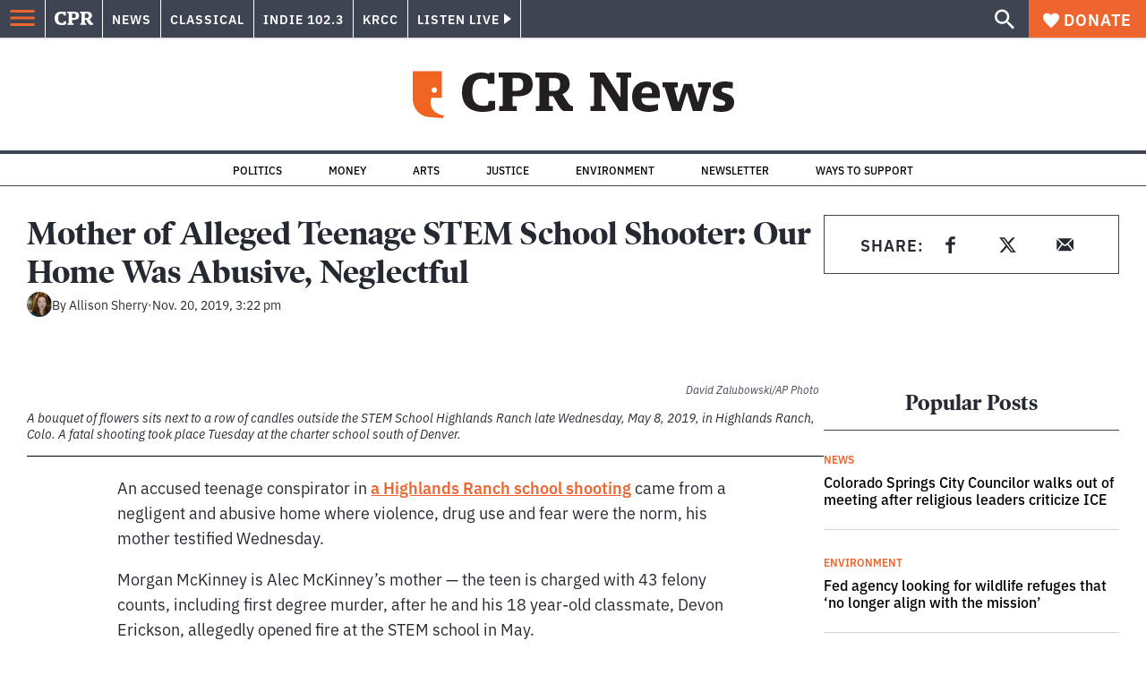

--- FILE ---
content_type: text/html; charset=utf-8
request_url: https://www.google.com/recaptcha/api2/aframe
body_size: 184
content:
<!DOCTYPE HTML><html><head><meta http-equiv="content-type" content="text/html; charset=UTF-8"></head><body><script nonce="esq1wH0WW8UJEyH_7QHEVQ">/** Anti-fraud and anti-abuse applications only. See google.com/recaptcha */ try{var clients={'sodar':'https://pagead2.googlesyndication.com/pagead/sodar?'};window.addEventListener("message",function(a){try{if(a.source===window.parent){var b=JSON.parse(a.data);var c=clients[b['id']];if(c){var d=document.createElement('img');d.src=c+b['params']+'&rc='+(localStorage.getItem("rc::a")?sessionStorage.getItem("rc::b"):"");window.document.body.appendChild(d);sessionStorage.setItem("rc::e",parseInt(sessionStorage.getItem("rc::e")||0)+1);localStorage.setItem("rc::h",'1768936364216');}}}catch(b){}});window.parent.postMessage("_grecaptcha_ready", "*");}catch(b){}</script></body></html>

--- FILE ---
content_type: application/javascript; charset=UTF-8
request_url: https://www.cpr.org/_next/static/wkMVIqA3JQQJBHZB6wRM7/_buildManifest.js
body_size: 2452
content:
self.__BUILD_MANIFEST=function(e,a,s,c,t,r,n,d,g,l,o,u,p,i){return{__rewrites:{afterFiles:[{has:n,source:"/:nextInternalLocale(en)/cache-healthcheck",destination:"/:nextInternalLocale/api/cache-healthcheck"},{has:[{type:"query",key:"story_category"}],source:u,destination:n},{has:n,source:u,destination:n},{has:n,source:"/:nextInternalLocale(en)/rss/:path*",destination:n},{has:n,source:"/:nextInternalLocale(en)/sitemap.xml",destination:n},{has:n,source:"/:nextInternalLocale(en)/:sitemap(.*sitemap.*.x[m|s]l)",destination:n},{has:n,source:"/:nextInternalLocale(en)/uploads/:path*",destination:n}],beforeFiles:[],fallback:[]},"/":[e,a,s,c,"static/chunks/pages/index-8d8fbb541c236624.js"],"/_error":[e,a,s,c,"static/chunks/pages/_error-b37c4ab99138ed68.js"],"/all":[e,a,s,r,c,"static/chunks/pages/all-3b318bde3c68f2c0.js"],"/all/page/[number]":[e,a,s,r,c,"static/chunks/pages/all/page/[number]-18d30d0a5af40325.js"],"/author/[slug]":[e,a,s,c,"static/chunks/pages/author/[slug]-34a5d7afd8d57313.js"],"/author/[slug]/page/[number]":[e,a,s,c,"static/chunks/pages/author/[slug]/page/[number]-1a29ff5d048f7148.js"],"/calendar":[e,a,s,t,c,"static/chunks/pages/calendar-af646ee03886ff41.js"],"/calendar/category/[category]":[e,a,s,t,c,"static/chunks/pages/calendar/category/[category]-9dc55d63f2c75916.js"],"/calendar/category/[category]/[date]":[e,a,s,t,c,"static/chunks/pages/calendar/category/[category]/[date]-6eb50fbd09618377.js"],"/calendar/category/[category]/[date]/page/[number]":[e,a,s,t,c,"static/chunks/pages/calendar/category/[category]/[date]/page/[number]-d998a4868e850073.js"],"/calendar/page/[number]":[e,a,s,t,c,"static/chunks/pages/calendar/page/[number]-4c2aea697f00d9ee.js"],"/calendar/[date]":[e,a,s,t,c,"static/chunks/pages/calendar/[date]-2240c13cca9f034d.js"],"/calendar/[date]/page/[number]":[e,a,s,t,c,"static/chunks/pages/calendar/[date]/page/[number]-4e0536eacf57895c.js"],"/category/[term]":[e,a,s,r,c,"static/chunks/pages/category/[term]-a65143af648b9b7e.js"],"/category/[term]/page/[number]":[e,a,s,r,c,"static/chunks/pages/category/[term]/page/[number]-35116ad15b530daa.js"],"/category/[term]/[subterm]":[e,a,s,r,c,"static/chunks/pages/category/[term]/[subterm]-66dfd21f521d9236.js"],"/category/[term]/[subterm]/page/[number]":[e,a,s,r,c,"static/chunks/pages/category/[term]/[subterm]/page/[number]-218f529edf234662.js"],"/classical/all":[e,a,s,r,c,"static/chunks/pages/classical/all-2fb595299b001b3a.js"],"/classical/all/page/[number]":[e,a,s,r,c,"static/chunks/pages/classical/all/page/[number]-06783af816a43ce3.js"],"/event/[slug]":[e,a,"static/chunks/vendors-node_modules_he_he_js-node_modules_iframe-resizer-react_dist_index_es_js-05c99487573a6db0.js",s,d,c,"static/chunks/pages/event/[slug]-3ba0e5b118511be6.js"],"/indie/all":[e,a,s,r,c,"static/chunks/pages/indie/all-45c581312df41dd0.js"],"/indie/all/page/[number]":[e,a,s,r,c,"static/chunks/pages/indie/all/page/[number]-6698d876891ce495.js"],"/indie/calendar":[e,a,s,t,c,"static/chunks/pages/indie/calendar-413d37de6c40ad12.js"],"/indie/calendar/category/[category]":[e,a,s,t,c,"static/chunks/pages/indie/calendar/category/[category]-bac9f99434004bc1.js"],"/indie/calendar/category/[category]/[date]":[e,a,s,t,c,"static/chunks/pages/indie/calendar/category/[category]/[date]-210ec135b6678e3b.js"],"/indie/calendar/category/[category]/[date]/page/[number]":[e,a,s,t,c,"static/chunks/pages/indie/calendar/category/[category]/[date]/page/[number]-4d11209097a4f750.js"],"/indie/calendar/page/[number]":[e,a,s,t,c,"static/chunks/pages/indie/calendar/page/[number]-c1dc2bb779f29368.js"],"/indie/calendar/[date]":[e,a,s,t,c,"static/chunks/pages/indie/calendar/[date]-44b7ee5655023974.js"],"/indie/calendar/[date]/page/[number]":[e,a,s,t,c,"static/chunks/pages/indie/calendar/[date]/page/[number]-40a292e02efac02c.js"],"/job/[slug]":[e,a,s,d,c,"static/chunks/pages/job/[slug]-a0740e01a4ade464.js"],"/jobs":[e,a,s,c,"static/chunks/pages/jobs-bc15ca4aaf5c9c4c.js"],"/jobs/page/[number]":[e,a,s,c,"static/chunks/pages/jobs/page/[number]-099535a2bb64c84a.js"],"/krcc/all":[e,a,s,r,c,"static/chunks/pages/krcc/all-bd0db8aab54dce37.js"],"/krcc/all/page/[number]":[e,a,s,r,c,"static/chunks/pages/krcc/all/page/[number]-686376731324217c.js"],"/krcc/calendar":[e,a,s,t,c,"static/chunks/pages/krcc/calendar-59c272412d593ae2.js"],"/krcc/calendar/category/[category]":[e,a,s,t,c,"static/chunks/pages/krcc/calendar/category/[category]-21a4adca2105ed4d.js"],"/krcc/calendar/category/[category]/[date]":[e,a,s,t,c,"static/chunks/pages/krcc/calendar/category/[category]/[date]-22ef447c6139919b.js"],"/krcc/calendar/category/[category]/[date]/page/[number]":[e,a,s,t,c,"static/chunks/pages/krcc/calendar/category/[category]/[date]/page/[number]-72d0bfd5f3190603.js"],"/krcc/calendar/page/[number]":[e,a,s,t,c,"static/chunks/pages/krcc/calendar/page/[number]-2ee95751a2c87d62.js"],"/krcc/calendar/[date]":[e,a,s,t,c,"static/chunks/pages/krcc/calendar/[date]-ea8ede756a5ed302.js"],"/krcc/calendar/[date]/page/[number]":[e,a,s,t,c,"static/chunks/pages/krcc/calendar/[date]/page/[number]-d741934f6788acab.js"],"/news/all":[e,a,s,r,c,"static/chunks/pages/news/all-48de01574df3d94f.js"],"/news/all/page/[number]":[e,a,s,r,c,"static/chunks/pages/news/all/page/[number]-68b9ae1c9381ba62.js"],"/news/calendar":[e,a,s,t,c,"static/chunks/pages/news/calendar-9118eea8f1a1672b.js"],"/news/calendar/category/[category]":[e,a,s,t,c,"static/chunks/pages/news/calendar/category/[category]-1ed13f58e7f51f23.js"],"/news/calendar/category/[category]/[date]":[e,a,s,t,c,"static/chunks/pages/news/calendar/category/[category]/[date]-0bea605df178fd4d.js"],"/news/calendar/category/[category]/[date]/page/[number]":[e,a,s,t,c,"static/chunks/pages/news/calendar/category/[category]/[date]/page/[number]-ea1fa5f5656bca79.js"],"/news/calendar/page/[number]":[e,a,s,t,c,"static/chunks/pages/news/calendar/page/[number]-277ff562642a9c83.js"],"/news/calendar/[date]":[e,a,s,t,c,"static/chunks/pages/news/calendar/[date]-f3f076a4a169c130.js"],"/news/calendar/[date]/page/[number]":[e,a,s,t,c,"static/chunks/pages/news/calendar/[date]/page/[number]-548c7e4d148789fe.js"],"/podcast/[slug]":[e,a,s,l,c,"static/chunks/pages/podcast/[slug]-520955b933241174.js"],"/podcast/[slug]/page/[number]":[e,a,s,l,c,"static/chunks/pages/podcast/[slug]/page/[number]-2ee672aff7964cdb.js"],"/podcast-episode/[slug]":[e,a,s,d,g,c,"static/chunks/pages/podcast-episode/[slug]-a5de120dacb08b5b.js"],"/press-release/[slug]":[e,a,s,d,g,c,"static/chunks/pages/press-release/[slug]-2233d710377f6882.js"],"/press-releases":[e,a,s,c,"static/chunks/pages/press-releases-b3f625155f249c2f.js"],"/press-releases/page/[number]":[e,a,s,c,"static/chunks/pages/press-releases/page/[number]-bd7b25705c7b2dfa.js"],"/preview":[e,a,s,d,g,c,"static/chunks/pages/preview-4b658c11f71f8155.js"],"/search/[[...search]]":[e,a,s,r,c,"static/chunks/pages/search/[[...search]]-1bdda4f17186bc2c.js"],"/show/colorado-postcards":[e,a,p,s,d,l,o,i,c,"static/chunks/pages/show/colorado-postcards-c99913d4a2b933bc.js"],"/show/colorado-postcards/page/[number]":[e,a,p,s,d,l,o,i,c,"static/chunks/pages/show/colorado-postcards/page/[number]-1a81f5d5f4af9487.js"],"/show/[slug]":[e,a,s,l,c,"static/chunks/pages/show/[slug]-e75290afa6d72dab.js"],"/show/[slug]/page/[number]":[e,a,s,l,c,"static/chunks/pages/show/[slug]/page/[number]-3e5890e9516ae4b1.js"],"/show-episode/[slug]":[e,a,s,d,g,o,c,"static/chunks/pages/show-episode/[slug]-46a913627db03af8.js"],"/show-segment/[slug]":[e,a,s,d,g,c,"static/chunks/pages/show-segment/[slug]-1baf77e486196785.js"],"/sponsor-category/[term]":[e,a,s,c,"static/chunks/pages/sponsor-category/[term]-1f433768065f5b8c.js"],"/sponsors":[e,a,s,c,"static/chunks/pages/sponsors-48a59c58f28ffa81.js"],"/tag/[slug]":[e,a,s,r,c,"static/chunks/pages/tag/[slug]-abc72361af147297.js"],"/tag/[slug]/page/[number]":[e,a,s,r,c,"static/chunks/pages/tag/[slug]/page/[number]-bebe4b260a6364c6.js"],"/[year]/[month]/[day]/[slug]":[e,a,s,d,g,c,"static/chunks/pages/[year]/[month]/[day]/[slug]-02e4a9eafa44a7df.js"],"/[...path]":[e,a,s,d,g,c,"static/chunks/pages/[...path]-f48782de17e15a33.js"],sortedPages:["/","/_app","/_error","/all","/all/page/[number]","/author/[slug]","/author/[slug]/page/[number]","/calendar","/calendar/category/[category]","/calendar/category/[category]/[date]","/calendar/category/[category]/[date]/page/[number]","/calendar/page/[number]","/calendar/[date]","/calendar/[date]/page/[number]","/category/[term]","/category/[term]/page/[number]","/category/[term]/[subterm]","/category/[term]/[subterm]/page/[number]","/classical/all","/classical/all/page/[number]","/event/[slug]","/indie/all","/indie/all/page/[number]","/indie/calendar","/indie/calendar/category/[category]","/indie/calendar/category/[category]/[date]","/indie/calendar/category/[category]/[date]/page/[number]","/indie/calendar/page/[number]","/indie/calendar/[date]","/indie/calendar/[date]/page/[number]","/job/[slug]","/jobs","/jobs/page/[number]","/krcc/all","/krcc/all/page/[number]","/krcc/calendar","/krcc/calendar/category/[category]","/krcc/calendar/category/[category]/[date]","/krcc/calendar/category/[category]/[date]/page/[number]","/krcc/calendar/page/[number]","/krcc/calendar/[date]","/krcc/calendar/[date]/page/[number]","/news/all","/news/all/page/[number]","/news/calendar","/news/calendar/category/[category]","/news/calendar/category/[category]/[date]","/news/calendar/category/[category]/[date]/page/[number]","/news/calendar/page/[number]","/news/calendar/[date]","/news/calendar/[date]/page/[number]","/podcast/[slug]","/podcast/[slug]/page/[number]","/podcast-episode/[slug]","/press-release/[slug]","/press-releases","/press-releases/page/[number]","/preview","/search/[[...search]]","/show/colorado-postcards","/show/colorado-postcards/page/[number]","/show/[slug]","/show/[slug]/page/[number]","/show-episode/[slug]","/show-segment/[slug]","/sponsor-category/[term]","/sponsors","/tag/[slug]","/tag/[slug]/page/[number]","/[year]/[month]/[day]/[slug]","/[...path]"]}}("static/css/7cc30c4424b4ad9a.css","static/chunks/vendors-node_modules_isomorphic-dompurify_browser_js-node_modules_lodash_camelcase_index_js-n-a0dd9f-5b1b582573aba648.js","static/chunks/components_layout_index_tsx-dd8bada8cfd35a3d.js","static/css/ce00ecf68f7b5582.css","static/chunks/templates_calendar_index_tsx-52f44d4a4514a1eb.js","static/chunks/components_posts-archive_index_tsx-d16f100fb62b669f.js",void 0,"static/chunks/utils_data_fetch-server-side-post_ts-utils_data_props_post_ts-aad4f2e8a3181262.js","static/chunks/templates_single-post_index_tsx-1fb7d3dd35954270.js","static/chunks/components_pagination_index_tsx-components_podcast-header_index_tsx-5fa00aa4371c5113.js","static/chunks/templates_show-episode_show-episode-postcard_tsx-a92e4d168e952a95.js","/:nextInternalLocale(en)/feed","static/chunks/vendors-node_modules_swiper_modules_index_mjs-node_modules_swiper_swiper-react_mjs-6c09666258f8b51e.js","static/chunks/components_article-content_index_js-components_segments-playlist_index_tsx-pages_show_colorad-7e53e1-58bd135b929b11c1.js"),self.__BUILD_MANIFEST_CB&&self.__BUILD_MANIFEST_CB();